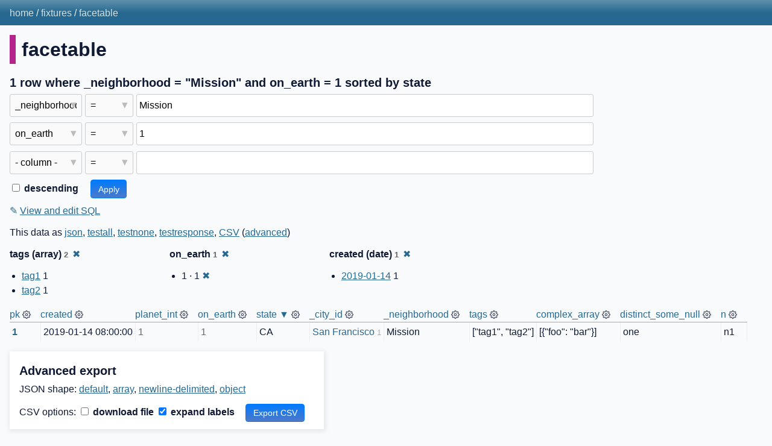

--- FILE ---
content_type: text/html; charset=utf-8
request_url: https://latest.datasette.io/fixtures/facetable?_facet_date=created&_facet=on_earth&_neighborhood__exact=Mission&_facet_array=tags&_sort=state&on_earth=1
body_size: 31866
content:
<!DOCTYPE html>
<html lang="en">
<head>
    <title>fixtures: facetable: 1 row where _neighborhood = &#34;Mission&#34; and on_earth = 1 sorted by state</title>
    <link rel="stylesheet" href="/-/static/app.css?be07d4">
    <meta name="viewport" content="width=device-width, initial-scale=1, shrink-to-fit=no">

    <link rel="stylesheet" href="https://plugin-example.datasette.io/[base64]/extra-css-urls-demo.css">

<script>window.datasetteVersion = '1.0a23';</script>
<script src="/-/static/datasette-manager.js" defer></script>

    <script src="https://plugin-example.datasette.io/jquery.js" integrity="SRIHASH" crossorigin="anonymous"></script>

    <script src="https://plugin-example.datasette.io/plugin2.js"></script>

    <script src="https://plugin-example.datasette.io/plugin1.js"></script>

    <script type="module" src="https://plugin-example.datasette.io/plugin.module.js"></script>
<link rel="alternate" type="application/json+datasette" href="https://latest.datasette.io/fixtures/facetable.json?_facet_date=created&amp;_facet=on_earth&amp;_neighborhood__exact=Mission&amp;_facet_array=tags&amp;_sort=state&amp;on_earth=1"><script src="/-/static/table.js" defer></script>
<script>DATASETTE_ALLOW_FACET = true;</script>
<style>
@media only screen and (max-width: 576px) {
.rows-and-columns td:nth-of-type(1):before { content: "pk"; }
.rows-and-columns td:nth-of-type(2):before { content: "created"; }
.rows-and-columns td:nth-of-type(3):before { content: "planet_int"; }
.rows-and-columns td:nth-of-type(4):before { content: "on_earth"; }
.rows-and-columns td:nth-of-type(5):before { content: "state"; }
.rows-and-columns td:nth-of-type(6):before { content: "_city_id"; }
.rows-and-columns td:nth-of-type(7):before { content: "_neighborhood"; }
.rows-and-columns td:nth-of-type(8):before { content: "tags"; }
.rows-and-columns td:nth-of-type(9):before { content: "complex_array"; }
.rows-and-columns td:nth-of-type(10):before { content: "distinct_some_null"; }
.rows-and-columns td:nth-of-type(11):before { content: "n"; }
}
</style>
</head>
<body class="table db-fixtures table-facetable">
<div class="not-footer">
<header class="hd"><nav>

  
  
    <p class="crumbs">
      
        <a href="/">home</a>
        
          /
        
      
        <a href="/fixtures">fixtures</a>
        
          /
        
      
        <a href="/fixtures/facetable">facetable</a>
        
      
    </p>
  


    
    
</nav></header>



    



<section class="content">

<div class="page-header" style="border-color: #b3248c">
    <h1>facetable</h1>
</div>











    <h3>
        1 row
        where _neighborhood = &#34;Mission&#34; and on_earth = 1 sorted by state
    </h3>


<form class="core" class="filters" action="/fixtures/facetable" method="get">
    
    
        <div class="filter-row">
            <div class="select-wrapper">
                <select name="_filter_column_1">
                    <option value="">- remove filter -</option>
                    
                          <option>pk</option>
                    
                          <option>created</option>
                    
                          <option>planet_int</option>
                    
                          <option>on_earth</option>
                    
                          <option>state</option>
                    
                          <option>_city_id</option>
                    
                          <option selected>_neighborhood</option>
                    
                          <option>tags</option>
                    
                          <option>complex_array</option>
                    
                          <option>distinct_some_null</option>
                    
                          <option>n</option>
                    
                </select>
            </div><div class="select-wrapper filter-op">
                <select name="_filter_op_1">
                    
                        <option value="exact" selected>=</option>
                    
                        <option value="not">!=</option>
                    
                        <option value="contains">contains</option>
                    
                        <option value="notcontains">does not contain</option>
                    
                        <option value="endswith">ends with</option>
                    
                        <option value="startswith">starts with</option>
                    
                        <option value="gt">&gt;</option>
                    
                        <option value="gte">≥</option>
                    
                        <option value="lt">&lt;</option>
                    
                        <option value="lte">≤</option>
                    
                        <option value="like">like</option>
                    
                        <option value="notlike">not like</option>
                    
                        <option value="glob">glob</option>
                    
                        <option value="in">in</option>
                    
                        <option value="notin">not in</option>
                    
                        <option value="arraycontains">array contains</option>
                    
                        <option value="arraynotcontains">array does not contain</option>
                    
                        <option value="date">date</option>
                    
                        <option value="isnull__1">is null</option>
                    
                        <option value="notnull__1">is not null</option>
                    
                        <option value="isblank__1">is blank</option>
                    
                        <option value="notblank__1">is not blank</option>
                    
                </select>
            </div><input type="text" name="_filter_value_1" class="filter-value" value="Mission">
        </div>
    
        <div class="filter-row">
            <div class="select-wrapper">
                <select name="_filter_column_2">
                    <option value="">- remove filter -</option>
                    
                          <option>pk</option>
                    
                          <option>created</option>
                    
                          <option>planet_int</option>
                    
                          <option selected>on_earth</option>
                    
                          <option>state</option>
                    
                          <option>_city_id</option>
                    
                          <option>_neighborhood</option>
                    
                          <option>tags</option>
                    
                          <option>complex_array</option>
                    
                          <option>distinct_some_null</option>
                    
                          <option>n</option>
                    
                </select>
            </div><div class="select-wrapper filter-op">
                <select name="_filter_op_2">
                    
                        <option value="exact" selected>=</option>
                    
                        <option value="not">!=</option>
                    
                        <option value="contains">contains</option>
                    
                        <option value="notcontains">does not contain</option>
                    
                        <option value="endswith">ends with</option>
                    
                        <option value="startswith">starts with</option>
                    
                        <option value="gt">&gt;</option>
                    
                        <option value="gte">≥</option>
                    
                        <option value="lt">&lt;</option>
                    
                        <option value="lte">≤</option>
                    
                        <option value="like">like</option>
                    
                        <option value="notlike">not like</option>
                    
                        <option value="glob">glob</option>
                    
                        <option value="in">in</option>
                    
                        <option value="notin">not in</option>
                    
                        <option value="arraycontains">array contains</option>
                    
                        <option value="arraynotcontains">array does not contain</option>
                    
                        <option value="date">date</option>
                    
                        <option value="isnull__1">is null</option>
                    
                        <option value="notnull__1">is not null</option>
                    
                        <option value="isblank__1">is blank</option>
                    
                        <option value="notblank__1">is not blank</option>
                    
                </select>
            </div><input type="text" name="_filter_value_2" class="filter-value" value="1">
        </div>
    
    <div class="filter-row">
        <div class="select-wrapper">
            <select name="_filter_column">
                <option value="">- column -</option>
                
                      <option>pk</option>
                
                      <option>created</option>
                
                      <option>planet_int</option>
                
                      <option>on_earth</option>
                
                      <option>state</option>
                
                      <option>_city_id</option>
                
                      <option>_neighborhood</option>
                
                      <option>tags</option>
                
                      <option>complex_array</option>
                
                      <option>distinct_some_null</option>
                
                      <option>n</option>
                
            </select>
        </div><div class="select-wrapper filter-op">
            <select name="_filter_op">
                
                    <option value="exact">=</option>
                
                    <option value="not">!=</option>
                
                    <option value="contains">contains</option>
                
                    <option value="notcontains">does not contain</option>
                
                    <option value="endswith">ends with</option>
                
                    <option value="startswith">starts with</option>
                
                    <option value="gt">&gt;</option>
                
                    <option value="gte">≥</option>
                
                    <option value="lt">&lt;</option>
                
                    <option value="lte">≤</option>
                
                    <option value="like">like</option>
                
                    <option value="notlike">not like</option>
                
                    <option value="glob">glob</option>
                
                    <option value="in">in</option>
                
                    <option value="notin">not in</option>
                
                    <option value="arraycontains">array contains</option>
                
                    <option value="arraynotcontains">array does not contain</option>
                
                    <option value="date">date</option>
                
                    <option value="isnull__1">is null</option>
                
                    <option value="notnull__1">is not null</option>
                
                    <option value="isblank__1">is blank</option>
                
                    <option value="notblank__1">is not blank</option>
                
            </select>
        </div><input type="text" name="_filter_value" class="filter-value">
    </div>
    <div class="filter-row">
        
            <div class="select-wrapper small-screen-only">
                <select name="_sort" id="sort_by">
                    <option value="">Sort...</option>
                    
                        
                            <option value="pk">Sort by pk</option>
                        
                    
                        
                            <option value="created">Sort by created</option>
                        
                    
                        
                            <option value="planet_int">Sort by planet_int</option>
                        
                    
                        
                            <option value="on_earth">Sort by on_earth</option>
                        
                    
                        
                            <option value="state" selected>Sort by state</option>
                        
                    
                        
                            <option value="_city_id">Sort by _city_id</option>
                        
                    
                        
                            <option value="_neighborhood">Sort by _neighborhood</option>
                        
                    
                        
                            <option value="tags">Sort by tags</option>
                        
                    
                        
                            <option value="complex_array">Sort by complex_array</option>
                        
                    
                        
                            <option value="distinct_some_null">Sort by distinct_some_null</option>
                        
                    
                        
                            <option value="n">Sort by n</option>
                        
                    
                </select>
            </div>
            <label class="sort_by_desc small-screen-only"><input type="checkbox" name="_sort_by_desc"> descending</label>
        
        
            <input type="hidden" name="_facet_date" value="created">
        
            <input type="hidden" name="_facet" value="on_earth">
        
            <input type="hidden" name="_facet_array" value="tags">
        
        <input type="submit" value="Apply">
    </div>
</form>




    <p><a class="not-underlined" title="select pk, created, planet_int, on_earth, state, _city_id, _neighborhood, tags, complex_array, distinct_some_null, n from facetable where &#34;_neighborhood&#34; = :p0 and &#34;on_earth&#34; = :p1 order by state limit 101" href="/fixtures?sql=select+pk%2C+created%2C+planet_int%2C+on_earth%2C+state%2C+_city_id%2C+_neighborhood%2C+tags%2C+complex_array%2C+distinct_some_null%2C+n+from+facetable+where+%22_neighborhood%22+%3D+%3Ap0+and+%22on_earth%22+%3D+%3Ap1+order+by+state+limit+101&amp;p0=Mission&p1=1">&#x270e; <span class="underlined">View and edit SQL</span></a></p>


<p class="export-links">This data as <a href="/fixtures/facetable.json?_facet_date=created&amp;_facet=on_earth&amp;_neighborhood__exact=Mission&amp;_facet_array=tags&amp;_sort=state&amp;on_earth=1&amp;_labels=on">json</a>, <a href="/fixtures/facetable.testall?_facet_date=created&amp;_facet=on_earth&amp;_neighborhood__exact=Mission&amp;_facet_array=tags&amp;_sort=state&amp;on_earth=1&amp;_labels=on">testall</a>, <a href="/fixtures/facetable.testnone?_facet_date=created&amp;_facet=on_earth&amp;_neighborhood__exact=Mission&amp;_facet_array=tags&amp;_sort=state&amp;on_earth=1&amp;_labels=on">testnone</a>, <a href="/fixtures/facetable.testresponse?_facet_date=created&amp;_facet=on_earth&amp;_neighborhood__exact=Mission&amp;_facet_array=tags&amp;_sort=state&amp;on_earth=1&amp;_labels=on">testresponse</a>, <a href="/fixtures/facetable.csv?_facet_date=created&amp;_facet=on_earth&amp;_neighborhood__exact=Mission&amp;_facet_array=tags&amp;_sort=state&amp;on_earth=1&amp;_labels=on&amp;_size=max">CSV</a> (<a href="#export">advanced</a>)</p>






    <div class="facet-results">
    
        <div class="facet-info facet-fixtures-facetable-tags" id="facet-tags" data-column="tags">
            <p class="facet-info-name">
                <strong>tags (array)
                    <span class="facet-info-total">2</span>
                </strong>
                
                    <a href="/fixtures/facetable?_facet_date=created&amp;_facet=on_earth&amp;_neighborhood__exact=Mission&amp;_sort=state&amp;on_earth=1" class="cross">&#x2716;</a>
                
            </p>
            <ul class="tight-bullets">
                
                    
                        <li><a href="https://latest.datasette.io/fixtures/facetable?_facet_date=created&amp;_facet=on_earth&amp;_neighborhood__exact=Mission&amp;_facet_array=tags&amp;_sort=state&amp;on_earth=1&amp;tags__arraycontains=tag1" data-facet-value="tag1">tag1</a> 1</li>
                    
                
                    
                        <li><a href="https://latest.datasette.io/fixtures/facetable?_facet_date=created&amp;_facet=on_earth&amp;_neighborhood__exact=Mission&amp;_facet_array=tags&amp;_sort=state&amp;on_earth=1&amp;tags__arraycontains=tag2" data-facet-value="tag2">tag2</a> 1</li>
                    
                
                
            </ul>
        </div>
    
        <div class="facet-info facet-fixtures-facetable-on_earth" id="facet-on_earth" data-column="on_earth">
            <p class="facet-info-name">
                <strong>on_earth
                    <span class="facet-info-total">1</span>
                </strong>
                
                    <a href="/fixtures/facetable?_facet_date=created&amp;_neighborhood__exact=Mission&amp;_facet_array=tags&amp;_sort=state&amp;on_earth=1" class="cross">&#x2716;</a>
                
            </p>
            <ul class="tight-bullets">
                
                    
                        <li>1 &middot; 1 <a href="https://latest.datasette.io/fixtures/facetable?_facet_date=created&amp;_facet=on_earth&amp;_neighborhood__exact=Mission&amp;_facet_array=tags&amp;_sort=state" class="cross">&#x2716;</a></li>
                    
                
                
            </ul>
        </div>
    
        <div class="facet-info facet-fixtures-facetable-created" id="facet-created" data-column="created">
            <p class="facet-info-name">
                <strong>created (date)
                    <span class="facet-info-total">1</span>
                </strong>
                
                    <a href="/fixtures/facetable?_facet=on_earth&amp;_neighborhood__exact=Mission&amp;_facet_array=tags&amp;_sort=state&amp;on_earth=1" class="cross">&#x2716;</a>
                
            </p>
            <ul class="tight-bullets">
                
                    
                        <li><a href="https://latest.datasette.io/fixtures/facetable?_facet_date=created&amp;_facet=on_earth&amp;_neighborhood__exact=Mission&amp;_facet_array=tags&amp;_sort=state&amp;on_earth=1&amp;created__date=2019-01-14" data-facet-value="2019-01-14">2019-01-14</a> 1</li>
                    
                
                
            </ul>
        </div>
    
</div>


<!-- above-table-panel is a hook node for plugins to attach to . Displays even if no data available -->
<div class="above-table-panel"> </div>

<div class="table-wrapper">
    <table class="rows-and-columns">
        <thead>
            <tr>
                
                    <th class="col-pk" scope="col" data-column="pk" data-column-type="integer" data-column-not-null="0" data-is-pk="1">
                        
                            
                                <a href="/fixtures/facetable?_facet_date=created&amp;_facet=on_earth&amp;_neighborhood__exact=Mission&amp;_facet_array=tags&amp;on_earth=1&amp;_sort=pk" rel="nofollow">pk</a>
                            
                        
                    </th>
                
                    <th class="col-created" scope="col" data-column="created" data-column-type="text" data-column-not-null="0" data-is-pk="0">
                        
                            
                                <a href="/fixtures/facetable?_facet_date=created&amp;_facet=on_earth&amp;_neighborhood__exact=Mission&amp;_facet_array=tags&amp;on_earth=1&amp;_sort=created" rel="nofollow">created</a>
                            
                        
                    </th>
                
                    <th class="col-planet_int" scope="col" data-column="planet_int" data-column-type="integer" data-column-not-null="0" data-is-pk="0">
                        
                            
                                <a href="/fixtures/facetable?_facet_date=created&amp;_facet=on_earth&amp;_neighborhood__exact=Mission&amp;_facet_array=tags&amp;on_earth=1&amp;_sort=planet_int" rel="nofollow">planet_int</a>
                            
                        
                    </th>
                
                    <th class="col-on_earth" scope="col" data-column="on_earth" data-column-type="integer" data-column-not-null="0" data-is-pk="0">
                        
                            
                                <a href="/fixtures/facetable?_facet_date=created&amp;_facet=on_earth&amp;_neighborhood__exact=Mission&amp;_facet_array=tags&amp;on_earth=1&amp;_sort=on_earth" rel="nofollow">on_earth</a>
                            
                        
                    </th>
                
                    <th class="col-state" scope="col" data-column="state" data-column-type="text" data-column-not-null="0" data-is-pk="0">
                        
                            
                                <a href="/fixtures/facetable?_facet_date=created&amp;_facet=on_earth&amp;_neighborhood__exact=Mission&amp;_facet_array=tags&amp;on_earth=1&amp;_sort_desc=state" rel="nofollow">state&nbsp;▼</a>
                            
                        
                    </th>
                
                    <th class="col-city_id-07c442" scope="col" data-column="_city_id" data-column-type="integer" data-column-not-null="0" data-is-pk="0">
                        
                            
                                <a href="/fixtures/facetable?_facet_date=created&amp;_facet=on_earth&amp;_neighborhood__exact=Mission&amp;_facet_array=tags&amp;on_earth=1&amp;_sort=_city_id" rel="nofollow">_city_id</a>
                            
                        
                    </th>
                
                    <th class="col-neighborhood-b352a7" scope="col" data-column="_neighborhood" data-column-type="text" data-column-not-null="0" data-is-pk="0">
                        
                            
                                <a href="/fixtures/facetable?_facet_date=created&amp;_facet=on_earth&amp;_neighborhood__exact=Mission&amp;_facet_array=tags&amp;on_earth=1&amp;_sort=_neighborhood" rel="nofollow">_neighborhood</a>
                            
                        
                    </th>
                
                    <th class="col-tags" scope="col" data-column="tags" data-column-type="text" data-column-not-null="0" data-is-pk="0">
                        
                            
                                <a href="/fixtures/facetable?_facet_date=created&amp;_facet=on_earth&amp;_neighborhood__exact=Mission&amp;_facet_array=tags&amp;on_earth=1&amp;_sort=tags" rel="nofollow">tags</a>
                            
                        
                    </th>
                
                    <th class="col-complex_array" scope="col" data-column="complex_array" data-column-type="text" data-column-not-null="0" data-is-pk="0">
                        
                            
                                <a href="/fixtures/facetable?_facet_date=created&amp;_facet=on_earth&amp;_neighborhood__exact=Mission&amp;_facet_array=tags&amp;on_earth=1&amp;_sort=complex_array" rel="nofollow">complex_array</a>
                            
                        
                    </th>
                
                    <th class="col-distinct_some_null" scope="col" data-column="distinct_some_null" data-column-type="" data-column-not-null="0" data-is-pk="0">
                        
                            
                                <a href="/fixtures/facetable?_facet_date=created&amp;_facet=on_earth&amp;_neighborhood__exact=Mission&amp;_facet_array=tags&amp;on_earth=1&amp;_sort=distinct_some_null" rel="nofollow">distinct_some_null</a>
                            
                        
                    </th>
                
                    <th class="col-n" scope="col" data-column="n" data-column-type="text" data-column-not-null="0" data-is-pk="0">
                        
                            
                                <a href="/fixtures/facetable?_facet_date=created&amp;_facet=on_earth&amp;_neighborhood__exact=Mission&amp;_facet_array=tags&amp;on_earth=1&amp;_sort=n" rel="nofollow">n</a>
                            
                        
                    </th>
                
            </tr>
        </thead>
        <tbody>
        
            <tr>
                
                    <td class="col-pk type-pk"><a href="/fixtures/facetable/1">1</a></td>
                
                    <td class="col-created type-str">2019-01-14 08:00:00</td>
                
                    <td class="col-planet_int type-int">1</td>
                
                    <td class="col-on_earth type-int">1</td>
                
                    <td class="col-state type-str">CA</td>
                
                    <td class="col-city_id-07c442 type-int"><a href="/fixtures/facet_cities/1">San Francisco</a>&nbsp;<em>1</em></td>
                
                    <td class="col-neighborhood-b352a7 type-str">Mission</td>
                
                    <td class="col-tags type-str">[&#34;tag1&#34;, &#34;tag2&#34;]</td>
                
                    <td class="col-complex_array type-str">[{&#34;foo&#34;: &#34;bar&#34;}]</td>
                
                    <td class="col-distinct_some_null type-str">one</td>
                
                    <td class="col-n type-str">n1</td>
                
            </tr>
        
        </tbody>
    </table>
</div>





    <div id="export" class="advanced-export">
        <h3>Advanced export</h3>
        <p>JSON shape:
            <a href="/fixtures/facetable.json?_facet_date=created&amp;_facet=on_earth&amp;_neighborhood__exact=Mission&amp;_facet_array=tags&amp;_sort=state&amp;on_earth=1&amp;_labels=on">default</a>,
            <a href="/fixtures/facetable.json?_facet_date=created&amp;_facet=on_earth&amp;_neighborhood__exact=Mission&amp;_facet_array=tags&amp;_sort=state&amp;on_earth=1&amp;_labels=on&amp;_shape=array">array</a>,
            <a href="/fixtures/facetable.json?_facet_date=created&amp;_facet=on_earth&amp;_neighborhood__exact=Mission&amp;_facet_array=tags&amp;_sort=state&amp;on_earth=1&amp;_labels=on&amp;_shape=array&amp;_nl=on">newline-delimited</a>,
                <a href="/fixtures/facetable.json?_facet_date=created&amp;_facet=on_earth&amp;_neighborhood__exact=Mission&amp;_facet_array=tags&amp;_sort=state&amp;on_earth=1&amp;_labels=on&amp;_shape=object">object</a>
            
        </p>
        <form class="core" action="/fixtures/facetable.csv" method="get">
            <p>
                CSV options:
                <label><input type="checkbox" name="_dl"> download file</label>
                <label><input type="checkbox" name="_labels" checked> expand labels</label>
                
                <input type="submit" value="Export CSV">
                
                    <input type="hidden" name="_facet_date" value="created">
                
                    <input type="hidden" name="_neighborhood__exact" value="Mission">
                
                    <input type="hidden" name="_facet_array" value="tags">
                
                    <input type="hidden" name="_sort" value="state">
                
                    <input type="hidden" name="on_earth" value="1">
                
                    <input type="hidden" name="_size" value="max">
                
            </p>
        </form>
    </div>



    <pre class="wrapped-sql">CREATE TABLE facetable (
    pk integer primary key,
    created text,
    planet_int integer,
    on_earth integer,
    state text,
    _city_id integer,
    _neighborhood text,
    tags text,
    complex_array text,
    distinct_some_null,
    n text,
    FOREIGN KEY (&#34;_city_id&#34;) REFERENCES [facet_cities](id)
);</pre>





<script>
document.addEventListener('DOMContentLoaded', function() {
    const countLink = document.querySelector('a.count-sql');
    if (countLink) {
        countLink.addEventListener('click', async function(ev) {
            ev.preventDefault();
            // Replace countLink with span with same style attribute
            const span = document.createElement('span');
            span.textContent = 'counting...';
            span.setAttribute('style', countLink.getAttribute('style'));
            countLink.replaceWith(span);
            countLink.setAttribute('disabled', 'disabled');
            let url = countLink.href.replace(/(\?|$)/, '.json$1');
            try {
                const response = await fetch(url);
                console.log({response});
                const data = await response.json();
                console.log({data});
                if (!response.ok) {
                    console.log('throw error');
                    throw new Error(data.title || data.error);
                }
                const count = data['rows'][0]['count(*)'];
                const formattedCount = count.toLocaleString();
                span.closest('h3').textContent = formattedCount + ' rows';
            } catch (error) {
                console.log('Update', span, 'with error message', error);
                span.textContent = error.message;
                span.style.color = 'red';
            }
        });
    }
});
</script>



</section>
</div>
<footer class="ft">Powered by <a href="https://datasette.io/" title="Datasette v1.0a23">Datasette</a>
&middot; Queries took 1.2ms

    
    
    
</footer>

<script>
document.body.addEventListener('click', (ev) => {
    /* Close any open details elements that this click is outside of */
    var target = ev.target;
    var detailsClickedWithin = null;
    while (target && target.tagName != 'DETAILS') {
        target = target.parentNode;
    }
    if (target && target.tagName == 'DETAILS') {
        detailsClickedWithin = target;
    }
    Array.from(document.querySelectorAll('details.details-menu')).filter(
        (details) => details.open && details != detailsClickedWithin
    ).forEach(details => details.open = false);
});
</script>


    <script type="module">var extra_body_script = {"template": "table.html", "database": "fixtures", "table": "facetable", "config": null, "view_name": "table", "request_path": "/fixtures/facetable", "added": 15, "columns": ["pk", "created", "planet_int", "on_earth", "state", "_city_id", "_neighborhood", "tags", "complex_array", "distinct_some_null", "n"]};</script>


<!-- Templates considered: table-fixtures-facetable.html, *table.html -->
<script src="/-/static/navigation-search.js" defer></script>
<navigation-search url="/-/tables"></navigation-search>
</body>
</html>

--- FILE ---
content_type: application/javascript
request_url: https://latest.datasette.io/-/static/table.js
body_size: 12645
content:
var DROPDOWN_HTML = `<div class="dropdown-menu">
<div class="hook"></div>
<ul>
  <li><a class="dropdown-sort-asc" href="#">Sort ascending</a></li>
  <li><a class="dropdown-sort-desc" href="#">Sort descending</a></li>
  <li><a class="dropdown-facet" href="#">Facet by this</a></li>
  <li><a class="dropdown-hide-column" href="#">Hide this column</a></li>
  <li><a class="dropdown-show-all-columns" href="#">Show all columns</a></li>
  <li><a class="dropdown-not-blank" href="#">Show not-blank rows</a></li>
</ul>
<p class="dropdown-column-type"></p>
<p class="dropdown-column-description"></p>
</div>`;

var DROPDOWN_ICON_SVG = `<svg xmlns="http://www.w3.org/2000/svg" width="14" height="14" viewBox="0 0 24 24" fill="none" stroke="currentColor" stroke-width="2" stroke-linecap="round" stroke-linejoin="round">
  <circle cx="12" cy="12" r="3"></circle>
  <path d="M19.4 15a1.65 1.65 0 0 0 .33 1.82l.06.06a2 2 0 0 1 0 2.83 2 2 0 0 1-2.83 0l-.06-.06a1.65 1.65 0 0 0-1.82-.33 1.65 1.65 0 0 0-1 1.51V21a2 2 0 0 1-2 2 2 2 0 0 1-2-2v-.09A1.65 1.65 0 0 0 9 19.4a1.65 1.65 0 0 0-1.82.33l-.06.06a2 2 0 0 1-2.83 0 2 2 0 0 1 0-2.83l.06-.06a1.65 1.65 0 0 0 .33-1.82 1.65 1.65 0 0 0-1.51-1H3a2 2 0 0 1-2-2 2 2 0 0 1 2-2h.09A1.65 1.65 0 0 0 4.6 9a1.65 1.65 0 0 0-.33-1.82l-.06-.06a2 2 0 0 1 0-2.83 2 2 0 0 1 2.83 0l.06.06a1.65 1.65 0 0 0 1.82.33H9a1.65 1.65 0 0 0 1-1.51V3a2 2 0 0 1 2-2 2 2 0 0 1 2 2v.09a1.65 1.65 0 0 0 1 1.51 1.65 1.65 0 0 0 1.82-.33l.06-.06a2 2 0 0 1 2.83 0 2 2 0 0 1 0 2.83l-.06.06a1.65 1.65 0 0 0-.33 1.82V9a1.65 1.65 0 0 0 1.51 1H21a2 2 0 0 1 2 2 2 2 0 0 1-2 2h-.09a1.65 1.65 0 0 0-1.51 1z"></path>
</svg>`;

/** Main initialization function for Datasette Table interactions */
const initDatasetteTable = function (manager) {
  // Feature detection
  if (!window.URLSearchParams) {
    return;
  }
  function getParams() {
    return new URLSearchParams(location.search);
  }
  function paramsToUrl(params) {
    var s = params.toString();
    return s ? "?" + s : location.pathname;
  }
  function sortDescUrl(column) {
    var params = getParams();
    params.set("_sort_desc", column);
    params.delete("_sort");
    params.delete("_next");
    return paramsToUrl(params);
  }
  function sortAscUrl(column) {
    var params = getParams();
    params.set("_sort", column);
    params.delete("_sort_desc");
    params.delete("_next");
    return paramsToUrl(params);
  }
  function facetUrl(column) {
    var params = getParams();
    params.append("_facet", column);
    return paramsToUrl(params);
  }
  function hideColumnUrl(column) {
    var params = getParams();
    params.append("_nocol", column);
    return paramsToUrl(params);
  }
  function showAllColumnsUrl() {
    var params = getParams();
    params.delete("_nocol");
    params.delete("_col");
    return paramsToUrl(params);
  }
  function notBlankUrl(column) {
    var params = getParams();
    params.set(`${column}__notblank`, "1");
    return paramsToUrl(params);
  }
  function closeMenu() {
    menu.style.display = "none";
    menu.classList.remove("anim-scale-in");
  }

  const tableWrapper = document.querySelector(manager.selectors.tableWrapper);
  if (tableWrapper) {
    tableWrapper.addEventListener("scroll", closeMenu);
  }
  document.body.addEventListener("click", (ev) => {
    /* was this click outside the menu? */
    var target = ev.target;
    while (target && target != menu) {
      target = target.parentNode;
    }
    if (!target) {
      closeMenu();
    }
  });

  function onTableHeaderClick(ev) {
    ev.preventDefault();
    ev.stopPropagation();
    menu.innerHTML = DROPDOWN_HTML;
    var th = ev.target;
    while (th.nodeName != "TH") {
      th = th.parentNode;
    }
    var rect = th.getBoundingClientRect();
    var menuTop = rect.bottom + window.scrollY;
    var menuLeft = rect.left + window.scrollX;
    var column = th.getAttribute("data-column");
    var params = getParams();
    var sort = menu.querySelector("a.dropdown-sort-asc");
    var sortDesc = menu.querySelector("a.dropdown-sort-desc");
    var facetItem = menu.querySelector("a.dropdown-facet");
    var notBlank = menu.querySelector("a.dropdown-not-blank");
    var hideColumn = menu.querySelector("a.dropdown-hide-column");
    var showAllColumns = menu.querySelector("a.dropdown-show-all-columns");
    if (params.get("_sort") == column) {
      sort.parentNode.style.display = "none";
    } else {
      sort.parentNode.style.display = "block";
      sort.setAttribute("href", sortAscUrl(column));
    }
    if (params.get("_sort_desc") == column) {
      sortDesc.parentNode.style.display = "none";
    } else {
      sortDesc.parentNode.style.display = "block";
      sortDesc.setAttribute("href", sortDescUrl(column));
    }
    /* Show hide columns options */
    if (params.get("_nocol") || params.get("_col")) {
      showAllColumns.parentNode.style.display = "block";
      showAllColumns.setAttribute("href", showAllColumnsUrl());
    } else {
      showAllColumns.parentNode.style.display = "none";
    }
    if (th.getAttribute("data-is-pk") != "1") {
      hideColumn.parentNode.style.display = "block";
      hideColumn.setAttribute("href", hideColumnUrl(column));
    } else {
      hideColumn.parentNode.style.display = "none";
    }
    /* Only show "Facet by this" if it's not the first column, not selected,
       not a single PK and the Datasette allow_facet setting is True */
    var displayedFacets = Array.from(
      document.querySelectorAll(".facet-info"),
    ).map((el) => el.dataset.column);
    var isFirstColumn =
      th.parentElement.querySelector("th:first-of-type") == th;
    var isSinglePk =
      th.getAttribute("data-is-pk") == "1" &&
      document.querySelectorAll('th[data-is-pk="1"]').length == 1;
    if (
      !DATASETTE_ALLOW_FACET ||
      isFirstColumn ||
      displayedFacets.includes(column) ||
      isSinglePk
    ) {
      facetItem.parentNode.style.display = "none";
    } else {
      facetItem.parentNode.style.display = "block";
      facetItem.setAttribute("href", facetUrl(column));
    }
    /* Show notBlank option if not selected AND at least one visible blank value */
    var tdsForThisColumn = Array.from(
      th.closest("table").querySelectorAll("td." + th.className),
    );
    if (
      params.get(`${column}__notblank`) != "1" &&
      tdsForThisColumn.filter((el) => el.innerText.trim() == "").length
    ) {
      notBlank.parentNode.style.display = "block";
      notBlank.setAttribute("href", notBlankUrl(column));
    } else {
      notBlank.parentNode.style.display = "none";
    }
    var columnTypeP = menu.querySelector(".dropdown-column-type");
    var columnType = th.dataset.columnType;
    var notNull = th.dataset.columnNotNull == 1 ? " NOT NULL" : "";

    if (columnType) {
      columnTypeP.style.display = "block";
      columnTypeP.innerText = `Type: ${columnType.toUpperCase()}${notNull}`;
    } else {
      columnTypeP.style.display = "none";
    }

    var columnDescriptionP = menu.querySelector(".dropdown-column-description");
    if (th.dataset.columnDescription) {
      columnDescriptionP.innerText = th.dataset.columnDescription;
      columnDescriptionP.style.display = "block";
    } else {
      columnDescriptionP.style.display = "none";
    }
    menu.style.position = "absolute";
    menu.style.top = menuTop + 6 + "px";
    menu.style.left = menuLeft + "px";
    menu.style.display = "block";
    menu.classList.add("anim-scale-in");

    // Custom menu items on each render
    // Plugin hook: allow adding JS-based additional menu items
    const columnActionsPayload = {
      columnName: th.dataset.column,
      columnNotNull: th.dataset.columnNotNull === "1",
      columnType: th.dataset.columnType,
      isPk: th.dataset.isPk === "1",
    };
    const columnItemConfigs = manager.makeColumnActions(columnActionsPayload);

    const menuList = menu.querySelector("ul");
    columnItemConfigs.forEach((itemConfig) => {
      // Remove items from previous render. We assume entries have unique labels.
      const existingItems = menuList.querySelectorAll(`li`);
      Array.from(existingItems)
        .filter((item) => item.innerText === itemConfig.label)
        .forEach((node) => {
          node.remove();
        });

      const newLink = document.createElement("a");
      newLink.textContent = itemConfig.label;
      newLink.href = itemConfig.href ?? "#";
      if (itemConfig.onClick) {
        newLink.onclick = itemConfig.onClick;
      }

      // Attach new elements to DOM
      const menuItem = document.createElement("li");
      menuItem.appendChild(newLink);
      menuList.appendChild(menuItem);
    });

    // Measure width of menu and adjust position if too far right
    const menuWidth = menu.offsetWidth;
    const windowWidth = window.innerWidth;
    if (menuLeft + menuWidth > windowWidth) {
      menu.style.left = windowWidth - menuWidth - 20 + "px";
    }
    // Align menu .hook arrow with the column cog icon
    const hook = menu.querySelector(".hook");
    const icon = th.querySelector(".dropdown-menu-icon");
    const iconRect = icon.getBoundingClientRect();
    const hookLeft = iconRect.left - menuLeft + 1 + "px";
    hook.style.left = hookLeft;
    // Move the whole menu right if the hook is too far right
    const menuRect = menu.getBoundingClientRect();
    if (iconRect.right > menuRect.right) {
      menu.style.left = iconRect.right - menuWidth + "px";
      // And move hook tip as well
      hook.style.left = menuWidth - 13 + "px";
    }
  }

  var svg = document.createElement("div");
  svg.innerHTML = DROPDOWN_ICON_SVG;
  svg = svg.querySelector("*");
  svg.classList.add("dropdown-menu-icon");
  var menu = document.createElement("div");
  menu.innerHTML = DROPDOWN_HTML;
  menu = menu.querySelector("*");
  menu.style.position = "absolute";
  menu.style.display = "none";
  document.body.appendChild(menu);

  var ths = Array.from(
    document.querySelectorAll(manager.selectors.tableHeaders),
  );
  ths.forEach((th) => {
    if (!th.querySelector("a")) {
      return;
    }
    var icon = svg.cloneNode(true);
    icon.addEventListener("click", onTableHeaderClick);
    th.appendChild(icon);
  });
};

/* Add x buttons to the filter rows */
function addButtonsToFilterRows(manager) {
  var x = "✖";
  var rows = Array.from(
    document.querySelectorAll(manager.selectors.filterRow),
  ).filter((el) => el.querySelector(".filter-op"));
  rows.forEach((row) => {
    var a = document.createElement("a");
    a.setAttribute("href", "#");
    a.setAttribute("aria-label", "Remove this filter");
    a.style.textDecoration = "none";
    a.innerText = x;
    a.addEventListener("click", (ev) => {
      ev.preventDefault();
      let row = ev.target.closest("div");
      row.querySelector("select").value = "";
      row.querySelector(".filter-op select").value = "exact";
      row.querySelector("input.filter-value").value = "";
      ev.target.closest("a").style.display = "none";
    });
    row.appendChild(a);
    var column = row.querySelector("select");
    if (!column.value) {
      a.style.display = "none";
    }
  });
}

/* Set up datalist autocomplete for filter values */
function initAutocompleteForFilterValues(manager) {
  function createDataLists() {
    var facetResults = document.querySelectorAll(
      manager.selectors.facetResults,
    );
    Array.from(facetResults).forEach(function (facetResult) {
      // Use link text from all links in the facet result
      var links = Array.from(
        facetResult.querySelectorAll("li:not(.facet-truncated) a"),
      );
      // Create a datalist element
      var datalist = document.createElement("datalist");
      datalist.id = "datalist-" + facetResult.dataset.column;
      // Create an option element for each link text
      links.forEach(function (link) {
        var option = document.createElement("option");
        option.label = link.innerText;
        option.value = link.dataset.facetValue;
        datalist.appendChild(option);
      });
      // Add the datalist to the facet result
      facetResult.appendChild(datalist);
    });
  }
  createDataLists();
  // When any select with name=_filter_column changes, update the datalist
  document.body.addEventListener("change", function (event) {
    if (event.target.name === "_filter_column") {
      event.target
        .closest(manager.selectors.filterRow)
        .querySelector(".filter-value")
        .setAttribute("list", "datalist-" + event.target.value);
    }
  });
}

// Ensures Table UI is initialized only after the Manager is ready.
document.addEventListener("datasette_init", function (evt) {
  const { detail: manager } = evt;

  // Main table
  initDatasetteTable(manager);

  // Other UI functions with interactive JS needs
  addButtonsToFilterRows(manager);
  initAutocompleteForFilterValues(manager);
});


--- FILE ---
content_type: application/javascript
request_url: https://latest.datasette.io/-/static/navigation-search.js
body_size: 11651
content:
class NavigationSearch extends HTMLElement {
  constructor() {
    super();
    this.attachShadow({ mode: "open" });
    this.selectedIndex = -1;
    this.matches = [];
    this.debounceTimer = null;

    this.render();
    this.setupEventListeners();
  }

  render() {
    this.shadowRoot.innerHTML = `
            <style>
                :host {
                    display: contents;
                }

                dialog {
                    border: none;
                    border-radius: 0.75rem;
                    padding: 0;
                    max-width: 90vw;
                    width: 600px;
                    max-height: 80vh;
                    box-shadow: 0 20px 25px -5px rgba(0, 0, 0, 0.1), 0 10px 10px -5px rgba(0, 0, 0, 0.04);
                    animation: slideIn 0.2s ease-out;
                }

                dialog::backdrop {
                    background: rgba(0, 0, 0, 0.5);
                    backdrop-filter: blur(4px);
                    animation: fadeIn 0.2s ease-out;
                }

                @keyframes slideIn {
                    from {
                        opacity: 0;
                        transform: translateY(-20px) scale(0.95);
                    }
                    to {
                        opacity: 1;
                        transform: translateY(0) scale(1);
                    }
                }

                @keyframes fadeIn {
                    from { opacity: 0; }
                    to { opacity: 1; }
                }

                .search-container {
                    display: flex;
                    flex-direction: column;
                    height: 100%;
                }

                .search-input-wrapper {
                    padding: 1.25rem;
                    border-bottom: 1px solid #e5e7eb;
                }

                .search-input {
                    width: 100%;
                    padding: 0.75rem 1rem;
                    font-size: 1rem;
                    border: 2px solid #e5e7eb;
                    border-radius: 0.5rem;
                    outline: none;
                    transition: border-color 0.2s;
                    box-sizing: border-box;
                }

                .search-input:focus {
                    border-color: #2563eb;
                }

                .results-container {
                    overflow-y: auto;
                    height: calc(80vh - 180px);
                    padding: 0.5rem;
                }

                .result-item {
                    padding: 0.875rem 1rem;
                    cursor: pointer;
                    border-radius: 0.5rem;
                    transition: background-color 0.15s;
                    display: flex;
                    align-items: center;
                    gap: 0.75rem;
                }

                .result-item:hover {
                    background-color: #f3f4f6;
                }

                .result-item.selected {
                    background-color: #dbeafe;
                }

                .result-name {
                    font-weight: 500;
                    color: #111827;
                }

                .result-url {
                    font-size: 0.875rem;
                    color: #6b7280;
                }

                .no-results {
                    padding: 2rem;
                    text-align: center;
                    color: #6b7280;
                }

                .hint-text {
                    padding: 0.75rem 1.25rem;
                    font-size: 0.875rem;
                    color: #6b7280;
                    border-top: 1px solid #e5e7eb;
                    display: flex;
                    gap: 1rem;
                    flex-wrap: wrap;
                }

                .hint-text kbd {
                    background: #f3f4f6;
                    padding: 0.125rem 0.375rem;
                    border-radius: 0.25rem;
                    font-size: 0.75rem;
                    border: 1px solid #d1d5db;
                    font-family: monospace;
                }

                /* Mobile optimizations */
                @media (max-width: 640px) {
                    dialog {
                        width: 95vw;
                        max-height: 85vh;
                        border-radius: 0.5rem;
                    }

                    .search-input-wrapper {
                        padding: 1rem;
                    }

                    .search-input {
                        font-size: 16px; /* Prevents zoom on iOS */
                    }

                    .result-item {
                        padding: 1rem 0.75rem;
                    }

                    .hint-text {
                        font-size: 0.8rem;
                        padding: 0.5rem 1rem;
                    }
                }
            </style>

            <dialog>
                <div class="search-container">
                    <div class="search-input-wrapper">
                        <input 
                            type="text" 
                            class="search-input" 
                            placeholder="Search..."
                            aria-label="Search navigation"
                            autocomplete="off"
                            spellcheck="false"
                        >
                    </div>
                    <div class="results-container" role="listbox"></div>
                    <div class="hint-text">
                        <span><kbd>↑</kbd> <kbd>↓</kbd> Navigate</span>
                        <span><kbd>Enter</kbd> Select</span>
                        <span><kbd>Esc</kbd> Close</span>
                    </div>
                </div>
            </dialog>
        `;
  }

  setupEventListeners() {
    const dialog = this.shadowRoot.querySelector("dialog");
    const input = this.shadowRoot.querySelector(".search-input");
    const resultsContainer =
      this.shadowRoot.querySelector(".results-container");

    // Global keyboard listener for "/"
    document.addEventListener("keydown", (e) => {
      if (e.key === "/" && !this.isInputFocused() && !dialog.open) {
        e.preventDefault();
        this.openMenu();
      }
    });

    // Input event
    input.addEventListener("input", (e) => {
      this.handleSearch(e.target.value);
    });

    // Keyboard navigation
    input.addEventListener("keydown", (e) => {
      if (e.key === "ArrowDown") {
        e.preventDefault();
        this.moveSelection(1);
      } else if (e.key === "ArrowUp") {
        e.preventDefault();
        this.moveSelection(-1);
      } else if (e.key === "Enter") {
        e.preventDefault();
        this.selectCurrentItem();
      } else if (e.key === "Escape") {
        this.closeMenu();
      }
    });

    // Click on result item
    resultsContainer.addEventListener("click", (e) => {
      const item = e.target.closest(".result-item");
      if (item) {
        const index = parseInt(item.dataset.index);
        this.selectItem(index);
      }
    });

    // Close on backdrop click
    dialog.addEventListener("click", (e) => {
      if (e.target === dialog) {
        this.closeMenu();
      }
    });

    // Initial load
    this.loadInitialData();
  }

  isInputFocused() {
    const activeElement = document.activeElement;
    return (
      activeElement &&
      (activeElement.tagName === "INPUT" ||
        activeElement.tagName === "TEXTAREA" ||
        activeElement.isContentEditable)
    );
  }

  loadInitialData() {
    const itemsAttr = this.getAttribute("items");
    if (itemsAttr) {
      try {
        this.allItems = JSON.parse(itemsAttr);
        this.matches = this.allItems;
      } catch (e) {
        console.error("Failed to parse items attribute:", e);
        this.allItems = [];
        this.matches = [];
      }
    }
  }

  handleSearch(query) {
    clearTimeout(this.debounceTimer);

    this.debounceTimer = setTimeout(() => {
      const url = this.getAttribute("url");

      if (url) {
        // Fetch from API
        this.fetchResults(url, query);
      } else {
        // Filter local items
        this.filterLocalItems(query);
      }
    }, 200);
  }

  async fetchResults(url, query) {
    try {
      const searchUrl = `${url}?q=${encodeURIComponent(query)}`;
      const response = await fetch(searchUrl);
      const data = await response.json();
      this.matches = data.matches || [];
      this.selectedIndex = this.matches.length > 0 ? 0 : -1;
      this.renderResults();
    } catch (e) {
      console.error("Failed to fetch search results:", e);
      this.matches = [];
      this.renderResults();
    }
  }

  filterLocalItems(query) {
    if (!query.trim()) {
      this.matches = [];
    } else {
      const lowerQuery = query.toLowerCase();
      this.matches = (this.allItems || []).filter(
        (item) =>
          item.name.toLowerCase().includes(lowerQuery) ||
          item.url.toLowerCase().includes(lowerQuery),
      );
    }
    this.selectedIndex = this.matches.length > 0 ? 0 : -1;
    this.renderResults();
  }

  renderResults() {
    const container = this.shadowRoot.querySelector(".results-container");
    const input = this.shadowRoot.querySelector(".search-input");

    if (this.matches.length === 0) {
      const message = input.value.trim()
        ? "No results found"
        : "Start typing to search...";
      container.innerHTML = `<div class="no-results">${message}</div>`;
      return;
    }

    container.innerHTML = this.matches
      .map(
        (match, index) => `
            <div 
                class="result-item ${
                  index === this.selectedIndex ? "selected" : ""
                }" 
                data-index="${index}"
                role="option"
                aria-selected="${index === this.selectedIndex}"
            >
                <div>
                    <div class="result-name">${this.escapeHtml(
                      match.name,
                    )}</div>
                    <div class="result-url">${this.escapeHtml(match.url)}</div>
                </div>
            </div>
        `,
      )
      .join("");

    // Scroll selected item into view
    if (this.selectedIndex >= 0) {
      const selectedItem = container.children[this.selectedIndex];
      if (selectedItem) {
        selectedItem.scrollIntoView({ block: "nearest" });
      }
    }
  }

  moveSelection(direction) {
    const newIndex = this.selectedIndex + direction;
    if (newIndex >= 0 && newIndex < this.matches.length) {
      this.selectedIndex = newIndex;
      this.renderResults();
    }
  }

  selectCurrentItem() {
    if (this.selectedIndex >= 0 && this.selectedIndex < this.matches.length) {
      this.selectItem(this.selectedIndex);
    }
  }

  selectItem(index) {
    const match = this.matches[index];
    if (match) {
      // Dispatch custom event
      this.dispatchEvent(
        new CustomEvent("select", {
          detail: match,
          bubbles: true,
          composed: true,
        }),
      );

      // Navigate to URL
      window.location.href = match.url;

      this.closeMenu();
    }
  }

  openMenu() {
    const dialog = this.shadowRoot.querySelector("dialog");
    const input = this.shadowRoot.querySelector(".search-input");

    dialog.showModal();
    input.value = "";
    input.focus();

    // Reset state - start with no items shown
    this.matches = [];
    this.selectedIndex = -1;
    this.renderResults();
  }

  closeMenu() {
    const dialog = this.shadowRoot.querySelector("dialog");
    dialog.close();
  }

  escapeHtml(text) {
    const div = document.createElement("div");
    div.textContent = text;
    return div.innerHTML;
  }
}

// Register the custom element
customElements.define("navigation-search", NavigationSearch);
